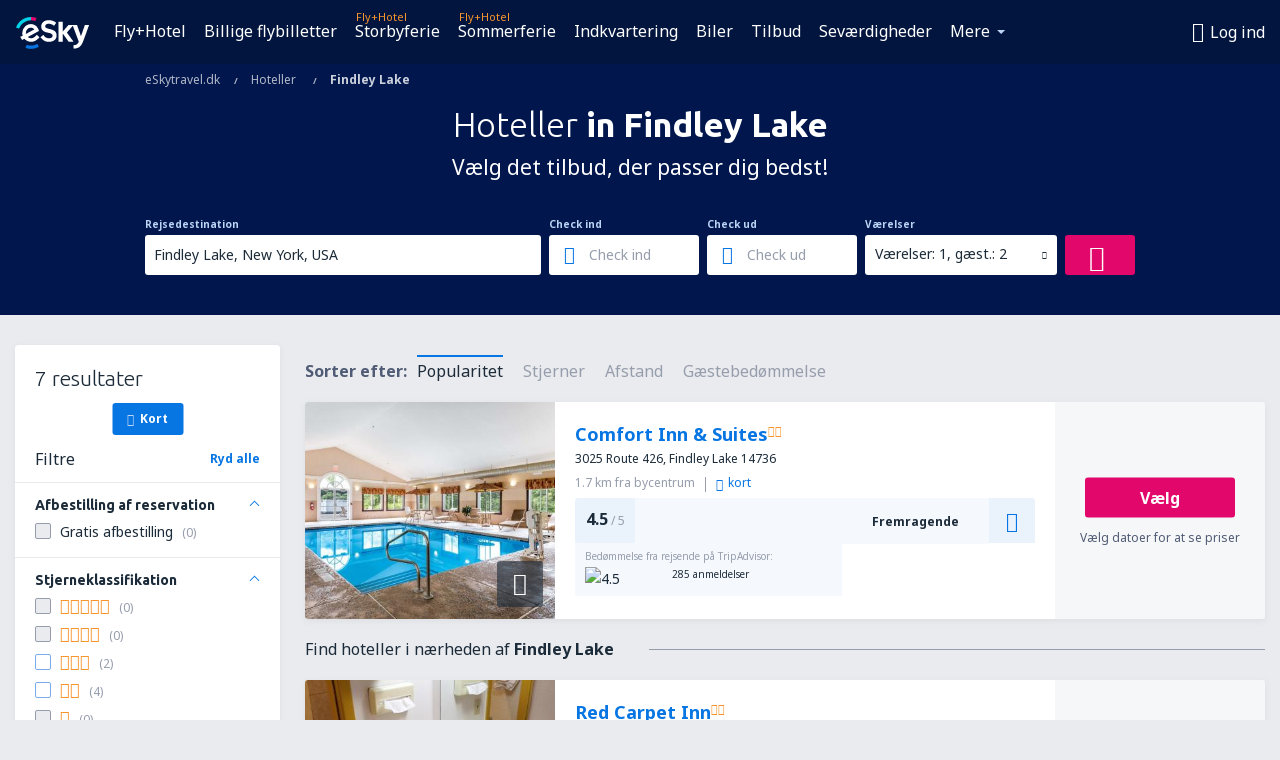

--- FILE ---
content_type: text/html; charset=UTF-8
request_url: https://www.eskytravel.dk/hoteller/ci/38413/hoteli-findley-lake
body_size: 18989
content:

<!DOCTYPE html>
<!--[if IE]><![endif]-->
<!--[if IE 9 ]><html lang="da" class="ie9"><![endif]-->
<!--[if (gt IE 9)|!(IE)]><!-->
	<html
	lang="da"> <!--<![endif]-->
	<head>
				<link href="https://fonts.googleapis.com/css?family=Ubuntu:300,700|Noto+Sans:400,700|Source+Code+Pro:400,700&amp;subset=latin,cyrillic-ext,latin-ext&amp;display=swap" rel="preload" as="style">

					<meta charset="utf-8">

			<meta http-equiv="X-UA-Compatible" content="IE=Edge,chrome=1"/>
			<meta name="viewport" content="width=device-width, initial-scale=1.0, maximum-scale=1, user-scalable=no"/>
							    <title>Hoteller Findley Lake USA - Hoteller in Findley Lake - Hotelbooking - eSkytravel.dk</title>
<meta name="description" content="Søg hoteller in Findley Lake - Hoteller Findley Lake - Book dit hotel nu!">
<meta name="keywords" content="Hoteller Findley Lake, hoteller in Findley Lake, billige hoteller Findley Lake, booking hoteller Findley Lake, søg hoteller Findley Lake">

    <meta name="robots" content="all" />

    <link rel="canonical" href="https://www.eskytravel.dk/hoteller/ci/38413/hoteli-findley-lake" />
<meta property="og:locale" content="da_DK" />
<meta property="og:site_name" content="eSkytravel.dk - Flybillet, Storbyferie, Sommerferie" />

    <meta property="og:title" content="Hoteller Findley Lake USA - Hoteller in Findley Lake - Hotelbooking - eSkytravel.dk" />

<meta property="og:type" content="website" />
    <meta property="og:image" content="https://static1.eskypartners.com/logos/partners/da_DK/logo_square.jpg" />
    <meta property="og:url" content="https://www.eskytravel.dk/hoteller/ci/38413/hoteli-findley-lake" />

    <meta property="og:description" content="Søg hoteller in Findley Lake - Hoteller Findley Lake - Book dit hotel nu!" />



						 <link rel="alternate" hreflang="bg" href="https://www.esky.bg/hoteli/ci/38413/hoteli-findley-lake" />
								 <link rel="alternate" hreflang="bg-BG" href="https://www.esky.bg/hoteli/ci/38413/hoteli-findley-lake" />
								 <link rel="alternate" hreflang="bs" href="https://www.esky.ba/hoteli/ci/38413/hoteli-findley-lake" />
								 <link rel="alternate" hreflang="bs-BA" href="https://www.esky.ba/hoteli/ci/38413/hoteli-findley-lake" />
								 <link rel="alternate" hreflang="cs" href="https://www.esky.cz/hotely/ci/38413/hotely-findley-lake" />
								 <link rel="alternate" hreflang="cs-CZ" href="https://www.esky.cz/hotely/ci/38413/hotely-findley-lake" />
								 <link rel="alternate" hreflang="da" href="https://www.eskytravel.dk/hoteller/ci/38413/hoteli-findley-lake" />
								 <link rel="alternate" hreflang="da-DK" href="https://www.eskytravel.dk/hoteller/ci/38413/hoteli-findley-lake" />
								 <link rel="alternate" hreflang="de" href="https://www.eskytravel.de/hotels/ci/38413/hotels-findley-lake" />
								 <link rel="alternate" hreflang="de-AT" href="https://www.esky.at/hotels/ci/38413/hotels-findley-lake" />
								 <link rel="alternate" hreflang="de-CH" href="https://www.eskytravel.ch/hotels/ci/38413/hotels-findley-lake" />
								 <link rel="alternate" hreflang="de-DE" href="https://www.eskytravel.de/hotels/ci/38413/hotels-findley-lake" />
								 <link rel="alternate" hreflang="el" href="https://www.esky.gr/xenodohia/ci/38413/xenodohia-findley-lake" />
								 <link rel="alternate" hreflang="el-GR" href="https://www.esky.gr/xenodohia/ci/38413/xenodohia-findley-lake" />
								 <link rel="alternate" hreflang="en" href="https://www.esky.com/hotels/ci/38413/hotels-findley-lake" />
								 <link rel="alternate" hreflang="en-142" href="https://www.esky.eu/hotels/ci/38413/hotels-findley-lake" />
								 <link rel="alternate" hreflang="en-150" href="https://www.esky.eu/hotels/ci/38413/hotels-findley-lake" />
								 <link rel="alternate" hreflang="en-EG" href="https://www.esky.com.eg/hotels/ci/38413/hotels-findley-lake" />
								 <link rel="alternate" hreflang="en-GB" href="https://www.esky.co.uk/hotels/ci/38413/hotels-findley-lake" />
								 <link rel="alternate" hreflang="en-HK" href="https://www.esky.com.hk/hotels/ci/38413/hotels-findley-lake" />
								 <link rel="alternate" hreflang="en-IE" href="https://www.esky.ie/hotels/ci/38413/hotels-findley-lake" />
								 <link rel="alternate" hreflang="en-KE" href="https://www.esky.co.ke/hotels/ci/38413/hotels-findley-lake" />
								 <link rel="alternate" hreflang="en-MY" href="https://www.esky.com.my/hotels/ci/38413/hotels-findley-lake" />
								 <link rel="alternate" hreflang="en-NG" href="https://www.esky.com.ng/hotels/ci/38413/hotels-findley-lake" />
								 <link rel="alternate" hreflang="en-NZ" href="https://www.eskytravel.co.nz/hotels/ci/38413/hotels-findley-lake" />
								 <link rel="alternate" hreflang="en-SG" href="https://www.esky.com.sg/hotels/ci/38413/hotels-findley-lake" />
								 <link rel="alternate" hreflang="en-US" href="https://www.esky.com/hotels/ci/38413/hotels-findley-lake" />
								 <link rel="alternate" hreflang="en-ZA" href="https://www.eskytravel.co.za/hotels/ci/38413/hotels-findley-lake" />
								 <link rel="alternate" hreflang="es" href="https://www.edestinos.com/hoteles/ci/38413/hoteles-findley-lake" />
								 <link rel="alternate" hreflang="es-BO" href="https://www.edestinos.com.bo/hoteles/ci/38413/hoteles-findley-lake" />
								 <link rel="alternate" hreflang="es-CL" href="https://www.edestinos.cl/hoteles/ci/38413/hoteles-findley-lake" />
								 <link rel="alternate" hreflang="es-CO" href="https://www.edestinos.com.co/hoteles/ci/38413/hoteles-findley-lake" />
								 <link rel="alternate" hreflang="es-CR" href="https://www.edestinos.cr/hoteles/ci/38413/hoteles-findley-lake" />
								 <link rel="alternate" hreflang="es-DO" href="https://www.edestinos.com.do/hoteles/ci/38413/hoteles-findley-lake" />
								 <link rel="alternate" hreflang="es-ES" href="https://www.esky.es/hoteles/ci/38413/hoteles-findley-lake" />
								 <link rel="alternate" hreflang="es-GT" href="https://www.edestinos.com.gt/hoteles/ci/38413/hoteles-findley-lake" />
								 <link rel="alternate" hreflang="es-HN" href="https://www.edestinos.com.hn/hoteles/ci/38413/hoteles-findley-lake" />
								 <link rel="alternate" hreflang="es-MX" href="https://www.edestinos.com.mx/hoteles/ci/38413/hoteles-findley-lake" />
								 <link rel="alternate" hreflang="es-NI" href="https://www.edestinos.com.ni/hoteles/ci/38413/hoteles-findley-lake" />
								 <link rel="alternate" hreflang="es-PA" href="https://www.edestinos.com.pa/hoteles/ci/38413/hoteles-findley-lake" />
								 <link rel="alternate" hreflang="es-PE" href="https://www.edestinos.com.pe/hoteles/ci/38413/hoteles-findley-lake" />
								 <link rel="alternate" hreflang="es-PR" href="https://www.edestinos.com.pr/hoteles/ci/38413/hoteles-findley-lake" />
								 <link rel="alternate" hreflang="es-PY" href="https://www.edestinos.com.py/hoteles/ci/38413/hoteles-findley-lake" />
								 <link rel="alternate" hreflang="es-SV" href="https://www.edestinos.com.sv/hoteles/ci/38413/hoteles-findley-lake" />
								 <link rel="alternate" hreflang="fi" href="https://www.esky.fi/hotellit/ci/38413/hoteli-findley-lake" />
								 <link rel="alternate" hreflang="fi-FI" href="https://www.esky.fi/hotellit/ci/38413/hoteli-findley-lake" />
								 <link rel="alternate" hreflang="fr" href="https://www.esky.fr/hotels/ci/38413/hotels-findley-lake" />
								 <link rel="alternate" hreflang="fr-FR" href="https://www.esky.fr/hotels/ci/38413/hotels-findley-lake" />
								 <link rel="alternate" hreflang="fr-MA" href="https://www.esky.co.ma/hotels/ci/38413/hotels-findley-lake" />
								 <link rel="alternate" hreflang="hr" href="https://www.esky.hr/hoteli/ci/38413/hoteli-findley-lake" />
								 <link rel="alternate" hreflang="hr-HR" href="https://www.esky.hr/hoteli/ci/38413/hoteli-findley-lake" />
								 <link rel="alternate" hreflang="hu" href="https://www.esky.hu/hotelek/ci/38413/hotelek-findley-lake" />
								 <link rel="alternate" hreflang="hu-HU" href="https://www.esky.hu/hotelek/ci/38413/hotelek-findley-lake" />
								 <link rel="alternate" hreflang="it" href="https://www.eskytravel.it/hotel/ci/38413/alberghi-findley-lake" />
								 <link rel="alternate" hreflang="it-IT" href="https://www.eskytravel.it/hotel/ci/38413/alberghi-findley-lake" />
								 <link rel="alternate" hreflang="nb" href="https://www.eskytravel.no/hoteller/ci/38413/hoteli-findley-lake" />
								 <link rel="alternate" hreflang="nb-NO" href="https://www.eskytravel.no/hoteller/ci/38413/hoteli-findley-lake" />
								 <link rel="alternate" hreflang="nl" href="https://www.esky.nl/hotels/ci/38413/hotels-findley-lake" />
								 <link rel="alternate" hreflang="nl-BE" href="https://www.eskytravel.be/hotels/ci/38413/hotels-findley-lake" />
								 <link rel="alternate" hreflang="nl-NL" href="https://www.esky.nl/hotels/ci/38413/hotels-findley-lake" />
								 <link rel="alternate" hreflang="pl" href="https://www.esky.pl/hotele/ci/38413/hotele-findley-lake" />
								 <link rel="alternate" hreflang="pl-PL" href="https://www.esky.pl/hotele/ci/38413/hotele-findley-lake" />
								 <link rel="alternate" hreflang="pt" href="https://www.esky.pt/hoteis/ci/38413/hoteis-findley-lake" />
								 <link rel="alternate" hreflang="pt-PT" href="https://www.esky.pt/hoteis/ci/38413/hoteis-findley-lake" />
								 <link rel="alternate" hreflang="ro" href="https://www.esky.ro/hoteluri/ci/38413/hoteluri-findley-lake" />
								 <link rel="alternate" hreflang="ro-MD" href="https://www.esky.md/hoteluri/ci/38413/hoteluri-findley-lake" />
								 <link rel="alternate" hreflang="ro-RO" href="https://www.esky.ro/hoteluri/ci/38413/hoteluri-findley-lake" />
								 <link rel="alternate" hreflang="sk" href="https://www.esky.sk/hotely/ci/38413/hotely-findley-lake" />
								 <link rel="alternate" hreflang="sk-SK" href="https://www.esky.sk/hotely/ci/38413/hotely-findley-lake" />
								 <link rel="alternate" hreflang="sr" href="https://www.esky.rs/hoteli/ci/38413/hoteli-findley-lake" />
								 <link rel="alternate" hreflang="sr-RS" href="https://www.esky.rs/hoteli/ci/38413/hoteli-findley-lake" />
								 <link rel="alternate" hreflang="sv" href="https://www.esky.se/hotell/ci/38413/hoteli-findley-lake" />
								 <link rel="alternate" hreflang="sv-SE" href="https://www.esky.se/hotell/ci/38413/hoteli-findley-lake" />
								 <link rel="alternate" hreflang="tr" href="https://www.esky.com.tr/otel/ci/38413/otel-findley-golu" />
								 <link rel="alternate" hreflang="tr-TR" href="https://www.esky.com.tr/otel/ci/38413/otel-findley-golu" />
								 <link rel="alternate" hreflang="x-default" href="https://www.esky.com/hotels/ci/38413/hotels-findley-lake" />
			
	<meta name="fragment" content="!" />


			
			<script>
LUX=(function(){var a=("undefined"!==typeof(LUX)&&"undefined"!==typeof(LUX.gaMarks)?LUX.gaMarks:[]);var d=("undefined"!==typeof(LUX)&&"undefined"!==typeof(LUX.gaMeasures)?LUX.gaMeasures:[]);var j="LUX_start";var k=window.performance;var l=("undefined"!==typeof(LUX)&&LUX.ns?LUX.ns:(Date.now?Date.now():+(new Date())));if(k&&k.timing&&k.timing.navigationStart){l=k.timing.navigationStart}function f(){if(k&&k.now){return k.now()}var o=Date.now?Date.now():+(new Date());return o-l}function b(n){if(k){if(k.mark){return k.mark(n)}else{if(k.webkitMark){return k.webkitMark(n)}}}a.push({name:n,entryType:"mark",startTime:f(),duration:0});return}function m(p,t,n){if("undefined"===typeof(t)&&h(j)){t=j}if(k){if(k.measure){if(t){if(n){return k.measure(p,t,n)}else{return k.measure(p,t)}}else{return k.measure(p)}}else{if(k.webkitMeasure){return k.webkitMeasure(p,t,n)}}}var r=0,o=f();if(t){var s=h(t);if(s){r=s.startTime}else{if(k&&k.timing&&k.timing[t]){r=k.timing[t]-k.timing.navigationStart}else{return}}}if(n){var q=h(n);if(q){o=q.startTime}else{if(k&&k.timing&&k.timing[n]){o=k.timing[n]-k.timing.navigationStart}else{return}}}d.push({name:p,entryType:"measure",startTime:r,duration:(o-r)});return}function h(n){return c(n,g())}function c(p,o){for(i=o.length-1;i>=0;i--){var n=o[i];if(p===n.name){return n}}return undefined}function g(){if(k){if(k.getEntriesByType){return k.getEntriesByType("mark")}else{if(k.webkitGetEntriesByType){return k.webkitGetEntriesByType("mark")}}}return a}return{mark:b,measure:m,gaMarks:a,gaMeasures:d}})();LUX.ns=(Date.now?Date.now():+(new Date()));LUX.ac=[];LUX.cmd=function(a){LUX.ac.push(a)};LUX.init=function(){LUX.cmd(["init"])};LUX.send=function(){LUX.cmd(["send"])};LUX.addData=function(a,b){LUX.cmd(["addData",a,b])};LUX_ae=[];window.addEventListener("error",function(a){LUX_ae.push(a)});LUX_al=[];if("function"===typeof(PerformanceObserver)&&"function"===typeof(PerformanceLongTaskTiming)){var LongTaskObserver=new PerformanceObserver(function(c){var b=c.getEntries();for(var a=0;a<b.length;a++){var d=b[a];LUX_al.push(d)}});try{LongTaskObserver.observe({type:["longtask"]})}catch(e){}};
LUX.label="esky_hotels_search_results_seo";
LUX.samplerate = (function (p, s) { try { return Math.max.apply(null, String(s).split(';').map(function (v, i) { return i === 0 ? ['*', v] : v.split(':'); }).map(function (a) { return [new RegExp('^' + a[0].replace(/\*/g, '.*').replace(/\+/g, '\\$&'), 'i'), parseInt(a[1], 10) ]; }).filter(function (a) { return a[0].test(p); }).map(function (a) { return a[1]; })) || void 0 } catch(e) { return; }; })(location.pathname, "20");
</script>
<script src="https://cdn.speedcurve.com/js/lux.js?id=4134562730" defer crossorigin="anonymous"></script>
			<script>
(function (w, d, s, l, i, g) {
	w[l] = w[l] || [];
	w[l].push({ 'gtm.start': new Date().getTime(), event: 'gtm.js' });
	var f = d.getElementsByTagName(s)[0],
		j = d.createElement(s),
		dl = l != 'dataLayer' ? '&l=' + l : '';
	j.async = true;
	(j.id = g), (j.src = 'https://etm.eskytravel.dk/gtm.js?id=' + i + dl);
	f.parentNode.insertBefore(j, f);
})(window, document, 'script', 'dataLayer', 'GTM-NH83QL6', 'esky.gtm.global');
</script>
<script>
(function (w, d, s, p) {
	w._edls = w._edls || [];
	w._edls.push(['set', 'esky.page.label', 'hotels.search.results']);
	var f = d.getElementsByTagName(s)[0],
		j = d.createElement(s);
	j.async = true;
	j.id = 'esky-dls';
	j.dataset.prefix = p;
	j.dataset.schema = 'messages';
	j.src = p + '/dls.js';
	f.parentNode.insertBefore(j, f);
})(window, document, 'script', 'https://www.esky.com/data-layer');
</script>

			
	<script>
		dataLayer = [];

					dataLayer.push({"Destination":{"CityCode":"38413","CityName":"Findley Lake","CountryCode":"US","CountryName":"USA"},"Filters":{"Object":"False","Stars":"False","TripAdvisorRating":"False"},"Travellers":{"PaxCount":2,"Adults":2,"Children":0},"QSF":{"RoomsCount":1,"StayLength":0},"Page":{"Category":"Hotels","Type":"Search hotels"},"Url":"https:\/\/www.eskytravel.dk\/hoteller\/ci\/38413\/hoteli-findley-lake"});
		
		function setFirstTimeVisit(cookieName) {
			function formatDate(param) {
				return ('0' + param).slice(-2);
			}

			function getPresentDate() {
				var today = new Date();
				var date = today.getFullYear() +
					formatDate(today.getMonth() + 1) +
					formatDate(today.getDate()) +
					formatDate(today.getHours()) +
					formatDate(today.getMinutes());

				return date;
			}

			function setCookie() {
				document.cookie = cookieName + '=' + getPresentDate() + ';path=/;expires=' + new Date(+new Date() + 24 * 60 * 60 * 1000 * 365);
			}

			function getCookieValues() {
				return document.cookie.match(RegExp('(?:^|;\\s*)' + cookieName + '=([^;]*)'));
			}

			function isCookieSet() {
				var match = getCookieValues();
				return (match != null && match.length > 0);
			}

			if (!isCookieSet()) {
				setCookie();
			}

			dataLayer.push({
				'UserFirstVisitDate': getCookieValues()[1]
			})
		}

		setFirstTimeVisit('firstTimeVisit');
	</script>




			<script>
	var _eac = _eac || {};

	_eac.start = new Date();
	_eac.url = '/patalyst/v1.1';
	_eac.disabledActions = '[]';
	_eac.enabled = true;
	_eac.dimensions = [];
						_eac.dimensions.push([ 'TestAB', 'site not tested', 'String' ]);
								_eac.dimensions.push([ 'Partner', 'ESKYDK', 'String' ]);
			
	function extendObj (objA, objB) {
		for (var i in objB) {
			if (objB.hasOwnProperty(i)) {
				objA[i] = objB[i];
			}
		}
	}

	var ibeConfig = {};
	var dbrRoutes = {};
	var i18n = {};
	//JS logger
	var logger = {
		adapters: [
						{
				name: 'http',
				level: ['ERROR']
			}
		],
		url: '/_fe/log'
	};

		var routesAsync = "/res/gh-b112/common/js-routing/prod_da_dk.js";
	
	function i18nExtend(_i18n) {
		extendObj(i18n, _i18n)
	}
</script>

<link rel="shortcut icon" href="https://static1.eskypartners.com/favicons/esky.ico"/>
	<meta name="theme-color" content="#031639">
<link href="https://www.eskytravel.dk/res/gh-b112/eui/css/default/templates/default.css" type="text/css" rel="stylesheet" />
	<link href="https://www.eskytravel.dk/res/gh-b112/eui/css/default/pages/hotels/search-results.css" type="text/css" rel="stylesheet" />

<!--[if IE 9]>
<script src="/res/gh-b112/eui/js/vendor/es6-shim.min.js"></script>
<![endif]-->
<!--[if lt IE 9]>
<script src="/res/gh-b112/eui/js/vendor/html5shiv.min.js"></script>
<script src="/res/gh-b112/eui/js/vendor/es5-shim.min.js"></script>
<![endif]-->
<!--[if lt IE 8]>
<script src="/res/gh-b112/eui/js/vendor/json3.min.js"></script>
<![endif]-->

<script>
	if (!Object.assign || !window.Promise) {
		var shim = document.createElement('script');
		shim.setAttribute('src', '/res/gh-b112/eui/js/vendor/es6-shim.min.js');
		document.getElementsByTagName('head')[0].appendChild(shim);
	}
</script>

		
	    					
		
		
		<link href="https://fonts.googleapis.com/css?family=Ubuntu:300,700|Noto+Sans:400,700|Source+Code+Pro:400,700&amp;subset=latin,cyrillic-ext,latin-ext&amp;display=swap" rel="stylesheet" type="text/css">
																				<link href="https://www.eskytravel.dk/res/gh-b112/eui/js/0.js" as="script" rel="preload">
											<link href="https://www.eskytravel.dk/res/gh-b112/eui/js/2.js" as="script" rel="preload">
											<link href="https://www.eskytravel.dk/res/gh-b112/eui/js/1.js" as="script" rel="preload">
											<link href="https://www.eskytravel.dk/res/gh-b112/eui/js/3.js" as="script" rel="preload">
											<link href="https://www.eskytravel.dk/res/gh-b112/eui/js/4.js" as="script" rel="preload">
											<link href="https://www.eskytravel.dk/res/gh-b112/eui/js/5.js" as="script" rel="preload">
											<link href="https://www.eskytravel.dk/res/gh-b112/eui/js/6.js" as="script" rel="preload">
											<link href="https://www.eskytravel.dk/res/gh-b112/eui/js/7.js" as="script" rel="preload">
											<link href="https://www.eskytravel.dk/res/gh-b112/eui/js/common.js" as="script" rel="preload">
											<link href="https://www.eskytravel.dk/res/gh-b112/eui/js/router.js" as="script" rel="preload">
											<link href="https://www.eskytravel.dk/res/gh-b112/eui/js/partners-locale/da_dk.js" as="script" rel="preload">
											<link href="https://www.eskytravel.dk/res/gh-b112/eui/js/8.js" as="script" rel="preload">
											<link href="https://www.eskytravel.dk/res/gh-b112/eui/js/9.js" as="script" rel="preload">
											<link href="https://www.eskytravel.dk/res/gh-b112/eui/js/22.js" as="script" rel="preload">
											<link href="https://www.eskytravel.dk/res/gh-b112/eui/js/hotels/search-results.js" as="script" rel="preload">
														
								<script src="https://www.eskytravel.dk/res/gh-b112/eui/js/affiliates/cj.js" defer></script>
				</head>

	<body
		id="default_container"
		data-go-test-id=""
		data-go-test-version=""
		data-route="esky_hotels_search_results_seo_www.eskytravel.dk"
		 data-action="searchResultsHotels" class="action-searchResultsHotels searchResultsHotels" 		 	>
										<!-- Google Tag Manager -->
	<noscript>
		<iframe src="//www.googletagmanager.com/ns.html?id=GTM-58WRXQJ" height="0" width="0" style="display:none;visibility:hidden"></iframe>
	</noscript>

	<script>
		(function(w,d,s,l,i){w[l]=w[l]||[];w[l].push({'gtm.start':
				new Date().getTime(),event:'gtm.js'});var f=d.getElementsByTagName(s)[0],
				j=d.createElement(s),dl=l!='dataLayer'?'&l='+l:'';j.async=true;j.src=
				'//www.googletagmanager.com/gtm.js?id='+i+dl;f.parentNode.insertBefore(j,f);
		})(window,document,'script','dataLayer','GTM-58WRXQJ');
	</script>

	<script type="text/javascript">
		window[window.addEventListener ? 'addEventListener' : 'attachEvent']('load', function () {
			dataLayer.push({
				'event': 'LoadingDone'
			});
		}, false);
	</script>
					
						
		
							
		
							
			
								
															
							
		
				
					
	<noscript class="no-js">
						
		
		
		
		
		
			<div class="msg-box  info">
		<i class="ico-msg icon-alert"></i>
		<div class="content">
							<h5 class="header">Noget af indholdet er ikke synligt for dig</h5>
										<p class="description">JavaScript (bruges til interaktivt indhold osv.) er blevet deaktiveret i din browser. Medmindre du aktiverer det, fungerer webstedet ikke korrekt eller overhovedet ikke.</p>
						
							<div class="description">			<div class="btn-list">
				<strong>Sådan aktiveres JavaScript:</strong>
				<ul>
											<li>
							<a href="https://support.google.com/chrome/answer/114662?hl=en" class="btn small function" rel="nofollow" target="_blank">Chrome</a>
						</li>
											<li>
							<a href="https://support.mozilla.org/en-US/kb/javascript-settings-for-interactive-web-pages" class="btn small function" rel="nofollow" target="_blank">Firefox</a>
						</li>
											<li>
							<a href="https://support.microsoft.com/en-gb/gp/howtoscript" class="btn small function" rel="nofollow" target="_blank">Internet Explorer</a>
						</li>
											<li>
							<a href="https://support.apple.com/en-us/HT201265" class="btn small function" rel="nofollow" target="_blank">Safari</a>
						</li>
											<li>
							<a href="http://www.opera.com/docs/browserjs/" class="btn small function" rel="nofollow" target="_blank">Opera</a>
						</li>
									</ul>
			</div>
		</div>
			
			
			
			
			
					</div>
	</div>

	
	</noscript>

		
									
				
		<header id="header-top" class="transparent">
			<div class="header-wrapper">
				<div class="logo-section">
											<a class="logo" href="https://www.eskytravel.dk/" target="_top" >
							<span class="back-to-mainpage"><< forside</span>
														<img class="logo-img" src="https://static1.eskypartners.com/logos/eskypldbr30-white.svg"  alt="Hoteller Findley Lake USA - Hoteller in Findley Lake - Hotelbooking - eSkytravel.dk - Flybillet, Storbyferie, Sommerferie"
					 data-static-img-url="https://static1.eskypartners.com/logos/eskypldbr30-white.png"/>
					
						</a>
									</div>
									
		
		<nav class="main-nav">
			<ul class="site-menu menu mobile-menu">
																													<li class="tree-item main-tabs">

																									<a href="/fly+hotel/" title="Fly+Hotel" class="menu-link link-1 tx-link">Fly+Hotel</a>
															</li>
																				<li class="tree-item main-tabs">

																									<a href="/billige-flybilletter" title="Billige flybilletter" class="menu-link link-2 tx-link">Billige flybilletter</a>
															</li>
																				<li class="tree-item main-tabs with-badge">

																	<span class="item-badge">Fly+Hotel</span>
																									<a href="/fly+hotel/1-storbyferie" title="Storbyferie" class="menu-link link-3 tx-link">Storbyferie</a>
															</li>
																				<li class="tree-item main-tabs with-badge">

																	<span class="item-badge">Fly+Hotel</span>
																									<a href="/fly+hotel/2-sommerferie" title="Sommerferie" class="menu-link link-4 tx-link">Sommerferie</a>
															</li>
																				<li class="tree-item main-tabs">

																									<a href="/indkvartering/" title="Indkvartering" class="menu-link link-5 tx-link">Indkvartering</a>
															</li>
																				<li class="tree-item main-tabs">

																									<a href="https://www.booking.com/cars/index.html?aid=2433842&amp;adplat=cross_product_bar&amp;label=label=pagehome-link-2433842-click_CARheadertab&amp;prefcurrency=DKK&amp;selected_currency=DKK&amp;lang=dk" rel="nofollow" target="_blank" rel="noreferrer noopener" title="Biler" class="menu-link link-6 tx-link">Biler</a>
															</li>
																				<li class="tree-item main-tabs">

																									<a href="/tilbud" title="Tilbud" class="menu-link link-7 tx-link">Tilbud</a>
															</li>
																				<li class="tree-item main-tabs">

																									<a href="https://www.getyourguide.dk/?partner_id=6PH6GQ5&amp;cmp=DK" rel="nofollow" title="Seværdigheder" target="_blank" class="menu-link link-8 tx-link">Seværdigheder</a>
															</li>
																																																							<li class="tree-item menu-more">

																									<a href="https://go.eskytravel.dk/forsikring" title="Forsikring" class="menu-link link-1 tx-link">Forsikring</a>
															</li>
																				<li class="tree-item menu-more">

																									<a href="https://eskytravel-dk.mozio.com/?campaign=website" rel="nofollow" target="_blank" rel="noreferrer noopener" title="Lufthavnstransport" class="menu-link link-2 tx-link">Lufthavnstransport</a>
															</li>
																				<li class="tree-item menu-more">

																									<a href="https://eskybymozio.travelcar.com/da-DK/?utm_source=partner&amp;utm_medium=eskybymobio&amp;utm_campaign=park-da&amp;utm_content=website-home" rel="nofollow" target="_blank" title="Parkering" class="menu-link link-3 tx-link">Parkering</a>
															</li>
																				<li class="tree-item menu-more">

																									<a href="https://esky-dk.tickets-partners.com/" rel="nofollow" target="_blank" title="Sportsbegivenheder" class="menu-link link-4 tx-link">Sportsbegivenheder</a>
															</li>
																				<li class="tree-item menu-more">

																									<a href="https://boataround.com/da?ref_afi=esky-dk" rel="nofollow" title="Bade" class="menu-link link-5 tx-link">Bade</a>
															</li>
																				<li class="tree-item menu-more">

																									<a href="https://www.ferryscanner.com/da/faerge?ref=esky" rel="nofollow" target="_blank" title="Færgeoverfarter" class="menu-link link-6 tx-link">Færgeoverfarter</a>
															</li>
																				<li class="tree-item menu-more">

																									<a href="https://go.eskytravel.dk/visa" title="Visa" class="menu-link link-7 tx-link">Visa</a>
															</li>
																				<li class="tree-item menu-more">

																									<a href="https://app.eskytravel.dk/?utm_source=eskytravel.dk&amp;utm_medium=menu" target="_blank" title="Mobilapp" class="menu-link link-8 tx-link">Mobilapp</a>
															</li>
																				<li class="tree-item menu-more">

																									<a href="/flyselskaber" title="Flyselskaber" class="menu-link link-9 tx-link">Flyselskaber</a>
															</li>
																				<li class="tree-item menu-more">

																									<a href="/lufthavne" title="Lufthavne" class="menu-link link-10 tx-link">Lufthavne</a>
															</li>
																				<li class="tree-item menu-more">

																									<a href="/anmeldelser" title="Anmeldelser" class="menu-link link-11 tx-link">Anmeldelser</a>
															</li>
																				<li class="tree-item menu-more">

																									<a href="/rejsetips" title="Rejsetips" class="menu-link link-12 tx-link">Rejsetips</a>
															</li>
																				<li class="tree-item menu-more">

																									<a href="/radar" title="Flyradar" class="menu-link link-13 tx-link">Flyradar</a>
															</li>
																				<li class="tree-item menu-more">

																									<a href="/userzone/login" rel="nofollow" title="Bookinghåndtering" class="menu-link link-14 tx-link">Bookinghåndtering</a>
															</li>
															
									<li class="main-tabs more-tab tree-item main-menu-dropdown hide-medium">
						<a href="javascript:void(null)" class="menu-link more"
						   data-content-id="main-menu-more-box">Mere</a>
						<ul id="main-menu-more-box" class="dropdown-content"
						    data-dropdown-content-id="main-menu-more-box">
																																																	<li>
											<a href="https://go.eskytravel.dk/forsikring" title="Forsikring">Forsikring</a>
										</li>
																			<li>
											<a href="https://eskytravel-dk.mozio.com/?campaign=website" rel="nofollow" target="_blank" rel="noreferrer noopener" title="Lufthavnstransport">Lufthavnstransport</a>
										</li>
																			<li>
											<a href="https://eskybymozio.travelcar.com/da-DK/?utm_source=partner&amp;utm_medium=eskybymobio&amp;utm_campaign=park-da&amp;utm_content=website-home" rel="nofollow" target="_blank" title="Parkering">Parkering</a>
										</li>
																			<li>
											<a href="https://esky-dk.tickets-partners.com/" rel="nofollow" target="_blank" title="Sportsbegivenheder">Sportsbegivenheder</a>
										</li>
																			<li>
											<a href="https://boataround.com/da?ref_afi=esky-dk" rel="nofollow" title="Bade">Bade</a>
										</li>
																			<li>
											<a href="https://www.ferryscanner.com/da/faerge?ref=esky" rel="nofollow" target="_blank" title="Færgeoverfarter">Færgeoverfarter</a>
										</li>
																			<li>
											<a href="https://go.eskytravel.dk/visa" title="Visa">Visa</a>
										</li>
																			<li>
											<a href="https://app.eskytravel.dk/?utm_source=eskytravel.dk&amp;utm_medium=menu" target="_blank" title="Mobilapp">Mobilapp</a>
										</li>
																			<li>
											<a href="/flyselskaber" title="Flyselskaber">Flyselskaber</a>
										</li>
																			<li>
											<a href="/lufthavne" title="Lufthavne">Lufthavne</a>
										</li>
																			<li>
											<a href="/anmeldelser" title="Anmeldelser">Anmeldelser</a>
										</li>
																			<li>
											<a href="/rejsetips" title="Rejsetips">Rejsetips</a>
										</li>
																			<li>
											<a href="/radar" title="Flyradar">Flyradar</a>
										</li>
																			<li>
											<a href="/userzone/login" rel="nofollow" title="Bookinghåndtering">Bookinghåndtering</a>
										</li>
																														</ul>
					</li>
							</ul>
		</nav>
	
				
				<div class="header-side-options">
					
											<div class="user-zone-header">
														
	

<div class="hidden">
	<div id="uz-login-box" class="uz-login-box">
		<img class="illustration" src="https://www.eskytravel.dk/_fe/img/illustration-default-user_zone.svg?s=80x80">

		<h4 class="title">Velkommen til Din konto!</h4>

		<p class="description">Log ind og håndter dine bookinger.</p>

		<ul class="uz-menu-wrapper">
							<li class="menu-item user-zone-google">
					<img class="menu-item-img" src="https://www.eskytravel.dk/_fe/img/icon_google_multicolor.svg?s=20x20">
					<span class="menu-item-text">Fortsæt med Google</span>
				</li>
				<li class="menu-item user-zone-facebook">
					<img class="menu-item-img" src="https://www.eskytravel.dk/_fe/img/icon_facebook_multicolor.svg?s=20x20">
					<span class="menu-item-text">Fortsæt med Facebook</span>
				</li>
						<li class="menu-item user-zone-email">
				<img class="menu-item-img" src="https://www.eskytravel.dk/_fe/img/icon_mail.svg?s=20x20">
				<span class="menu-item-text">Log ind med e-mail</span>
			</li>
		</ul>
	</div>
</div>
	
	
				
										</div>
					
												<div id="hamburger-wrapper" class="hamburger-wrapper">
		<div class="hamburger-inner-wrapper">
			<div class="hamburger">
				<span class="line line1"></span>
				<span class="line line2"></span>
				<span class="line line3"></span>
			</div>
			<span class="hamburger-title">Menu<i class="icon icon-eui_arrow_down hide-small"></i></span>
			<span class="hamburger-close"><i class="icon icon-eui_close"></i></span>
		</div>
	</div>
									</div>

							</div>
		</header>
	
<script type="text/javascript">
	i18nExtend({
    "message-dialog": {
        "Your_account_has_been_connected_with_facebook": "Din konto er blevet forbundet med Facebook",
        "You_can_now_sign_in_via_facebook_or_normal_account": "Nu kan du logge ind via din Facebook-profil {$1} og ogs\u00e5 med din e-mailadresse og adgangskode.",
        "Your_account_has_been_disconnected_from_facebook": "Din konto er blevet frakoblet <br \/> en profil p\u00e5 Facebook",
        "You_can_now_sign_in_only_with_email_and_password": "Nu kan du kun logge p\u00e5 din konto med <br \/> e-mailadresse og adgangskode.",
        "Account_with_email_from_current_facebook_profile_already_exists": "Den Facebook-profil, som er logget ind, er forbundet til eksisterende konto.",
        "Sign_in_to_other_facebook_profile_to_connect_it_with_this_account": "Log ind p\u00e5 den anden profil p\u00e5 Facebook for at forbinde den med denne konto.",
        "You_have_already_account_connected_to_other_facebook_profile": "Du har allerede en konto, som er forbundet til en anden Facebook-profil",
        "Sign_in_to_other_facebook_profile_or_via_email": "Log ind med en anden Facebook-profil eller med e-mail og adgangskode.",
        "Changes_have_been_saved": "Oplysningerne er blevet gemt",
        "We_have_sent_you_reset_password_link": "Vi har sendt dig et link til at nulstille din adgangskode.",
        "Check_your_email_to_reset_password": "Kontroll\u00e9r din e-mail og f\u00f8lg instruktionerne i beskeden.",
        "We_have_sent_you_activation_link": "Aktiveringslinket er blevet sendt til din e-mail",
        "Check_your_email_and_follow_instructions_to_activate_account": "Tjek din e-mail og f\u00f8lg instruktionerne for at aktivere din konto.",
        "Welcome_in_our_site": "Velkommen til eSky.pl",
        "We_wish_you_very_best_journeys": "Vi \u00f8nsker dig mange behagelig rejser!",
        "Traveler_added": "Rejsende er blevet tilf\u00f8jet",
        "Traveler_saved": "Rejsende er blevet gemt",
        "Traveler_removed": "Rejsende er blevet fjernet",
        "Callcenter_callback_success_title": "Samtalen er bestilt",
        "Callcenter_callback_success_text": "Du vil snart blive kontaktet af vores konsulent",
        "Travel_group_message_success_title": "Din foresp\u00f8rgsel blev sendt",
        "Travel_group_message_error_title": "Din foresp\u00f8rgsel blev ikke sendt",
        "Travel_group_message_success_description": "Vores konsulent kontakter dig snarest for at planl\u00e6gge rejsen.",
        "Travel_group_message_error_description": "Pr\u00f8v at sende beskeden igen",
        "No_deals_for_specified_date": "Desv\u00e6rre er denne flyvning ikke l\u00e6ngere tilg\u00e6ngelig",
        "No_deals_for_date_more_info": "Dette er en popul\u00e6r rute. Pr\u00f8v at v\u00e6lge en flyvning p\u00e5 en anden dato",
        "Provide_your_data": "Angiv dine oplysninger",
        "To_shorten_reservation_time": "for at fremskynde bookingprocesserne i fremtiden.",
        "Contact_form_success_header": "Beskeden blev sendt!",
        "Contact_form_success_description": "Tak fordi du kontaktede os. Vi vender tilbage til dig hurtigst muligt.",
        "Contact_form_error_header": "Beklager. Din besked blev ikke sendt.",
        "Contact_form_error_description": "Der gik noget galt. Pr\u00f8v igen om et \u00f8jeblik.",
        "Resend_confirmation_success_header": "Bekr\u00e6ftelsen er blevet sendt igen",
        "Resend_confirmation_success_description": "Tjek din e-mail. Hvis du ikke kan se den, skal du tjekke din spam-mappe.",
        "Resend_confirmation_error_header": "Bekr\u00e6ftelsen er ikke blevet sendt igen",
        "Resend_confirmation_error_description": "Vi beklager, men vi kan ikke sende bekr\u00e6ftelsen igen. Pr\u00f8v igen senere.",
        "Resend_confirmation_info_406_header": "Bekr\u00e6ftelsen er ikke blevet sendt\n\n",
        "Resend_confirmation_info_406_description": "Vi behandler for \u00f8jeblikket din booking, og den kan \u00e6ndre sin status inden for kort tid. Vent et par minutter, og pr\u00f8v igen.\n\n",
        "Resend_confirmation_info_409_header": "Din bekr\u00e6ftelse er blevet sendt",
        "Resend_confirmation_info_409_description": "Tjek din spam-mappe, hvis du ikke har modtaget en e-mail fra os.\n\n",
        "Try_to_send_again": "Pr\u00f8v at sende den igen",
        "Or": "eller",
        "Price_operator_info": "Operat\u00f8rtakster er g\u00e6ldende",
        "Hotel_search_not_found_info": "Beklager, der er ingen resultater for din s\u00f8gning\u00b4",
        "Hotel_search_not_found_sub_info": "S\u00f8rg for, at du har skrevet de rigtige navne",
        "Hotel_search_error_info": "Beklager, der er ingen resultater for din s\u00f8gning\u00b4",
        "Hotel_search_error_sub_info": "Pr\u00f8v at s\u00f8ge efter noget andet",
        "Hotel_search_filters_not_found_head": "Der blev ikke fundet nogen resultater for dette filterkriterium",
        "Hotel_search_filters_not_found_desc": "Skift dine filterkriterier eller ryd alle filtre",
        "Hotel_search_filters_not_found_clear_all_filters": "Ryd alle filtre"
    },
    "user-zone-header": {
        "Price_alerts": "Prisunderretninger",
        "Search_history": "S\u00f8gehistorik",
        "Travelers": "Rejsende",
        "Payer_data": "Betalingsoplysninger",
        "Settings": "Kontoindstillinger",
        "Logout": "Log ud",
        "Sign_in": "Log ind",
        "or": "eller",
        "sign_up": "tilmeld",
        "My_account": "Min konto",
        "My_bookings": "Mine bookinger",
        "Co_travelers": "Medrejsende",
        "Payer_data_contact": "Betalingsoplysninger",
        "Account_settings": "Kontoindstillinger",
        "Wallet": "{{parentSiteName}} Wallet"
    },
    "user-zone-login": {
        "Sign_in_facebook": "Log ind med Facebook",
        "or": "eller",
        "email": "E-mail",
        "password": "Adgangskode",
        "remember_me": "Husk mig",
        "Sign_in": "Log ind",
        "Dont_remember_password": "Har du glemt din adgangskode?",
        "Enter_email": "Indtast en e-mailadresse",
        "Enter_valid_email": "Indtast en korrekt e-mailadresse",
        "Enter_password": "Indtast en adgangskode",
        "Wrong_email_or_password": "Indtast den korrekte e-mail",
        "Dont_have_account": "Endnu ingen konto?",
        "Register": "Tilmeld"
    },
    "reset-password-dialog": {
        "Did_you_forget_password": "Har du glemt din adgangskode?",
        "Type_your_email_which_you_login_to_account": "Indtast den e-mailadresse, du bruger til at logge ind p\u00e5 din konto.",
        "Email": "E-mail",
        "I_want_set_new_password": "Jeg vil gerne angive en ny adgangskode",
        "Enter_email": "Indtast e-mailadresse",
        "Enter_valid_email": "Indtast en korrekt e-mailadresse",
        "Check_your_email_to_reset_password": "Kontroll\u00e9r din e-mail og f\u00f8lg instruktionerne i beskeden.",
        "We_have_sent_you_reset_password_link": "Vi har sendt dig et link til at nulstille din adgangskode.",
        "User_with_this_email_does_not_exist": "Der er ikke oprettet en konto med denne e-mailadresse.",
        "This_value_is_not_a_valid_email_address": "Forkert e-mailadresse",
        "Back_to_login": "Tilbage tl login"
    },
    "facebook-connect-dialog": {
        "Connect_account_with_facebook": "Forbind din konto med Facebook",
        "Connect_your_account_with_currently_logged_facebook_profile": "Forbind konto p\u00e5 eSky <b>{$1}<\/b> med den Facebook-profil, der i \u00f8jeblikket er ligget ind, for:",
        "You_can_easy_and_safe_connect_your_account_with_facebook": "Du kan forbinde din konto med din Facebook-profil p\u00e5 en hurtig og sikker m\u00e5de for:",
        "easly_find_friends_traveling_in_the_same_direction": "find nemt venner, der rejser til samme destination",
        "It_looks_that_you_already_have_account": "Det ser ud til, at du allerede har en konto hos os.",
        "share_promotions_and_reservations": "del kampagner og bookinger",
        "sign_in_with_one_click": "log ind med \u00e9t klik",
        "You_decide_what_will_be_published": "Kun du bestemmer, hvad der skal offentligg\u00f8res og hvorn\u00e5r"
    },
    "user-zone-registration": {
        "Sign_in_facebook": "Log ind med Facebook",
        "or": "eller",
        "email": "E-mail",
        "password": "Adgangskode (mindst 6 tegn)",
        "repeat_password": "Indtast adgangskode igen",
        "Regulations_acceptance": "Jeg accepterer<a href=\"{$1}\" class=\"show-regulations dialog-regulations-link\" data-dialog-title=\"Regulations\">vilk\u00e5rene og betingelserne<\/a>",
        "Register": "Tilmeld",
        "Enter_email": "Indtast en e-mailadresse",
        "Enter_valid_email": "Indtast en korrekt e-mailadresse",
        "Enter_password": "Indtast en adgangskode",
        "Password_to_short": "Adgangskoden skal best\u00e5 af mindst 6 tegn",
        "Enter_password_again": "Indtast adgangskode igen",
        "Passwords_are_different": "Adgangskoderne er ikke ens",
        "Regulations_acceptance_needed": "Du skal acceptere vilk\u00e5rene og betingelserne",
        "This_email_is_already_used": "Denne e-mailadresse er allerede i brug"
    },
    "regulations-dialog": {
        "Regulations": "Vilk\u00e5r og betingelser for {$1}",
        "Print": "Udskriv",
        "Open_in_new_window": "\u00c5bn i et nyt vindue",
        "Policy_of_withdrawal": "Tilbagetr\u00e6kningspolitik",
        "Booking_conditions": "Bookingbetingelser",
        "Policy_scope": "Forsikringens omfang"
    }
});</script>

		
									
	<div class="hero with-breadcrumbs hero-under-menu hotel-search-hero"
		>

				<div class="hero-content">
						                        <div class="breadcrumbs" >
            <ol itemscope itemtype="http://schema.org/BreadcrumbList">                        <li itemprop="itemListElement" itemscope itemtype="http://schema.org/ListItem" data-qa-segment="eSkytravel.dk">
                            <a itemprop="item" href="/" class="tx-link">
                                <span itemprop="name">eSkytravel.dk</span>
                            </a>
                            <meta itemprop="position" content="1">
                        </li><li itemprop="itemListElement" itemscope itemtype="http://schema.org/ListItem"
                                data-qa-segment="Hoteller" class="">
                                <a itemprop="item" href="/hoteller" class="tx-link">
                                    <span itemprop="name">Hoteller</span>
                                </a>
                                                                <meta itemprop="position" content="2">
                            </li>                            <li itemprop="itemListElement" itemscope itemtype="http://schema.org/ListItem" data-qa-segment="Findley Lake">
                                <span itemprop="name">Findley Lake</span>
                                                                <meta itemprop="position" content="3">
                            </li></ol>
        </div>
        					
			
	
	
	
	
	<div class="header-text hide-small" itemscope itemtype="http://schema.org/Product">
				<h1 class="h3 title" itemprop="name">
											Hoteller <strong>in Findley Lake</strong>					</h1>
		<p class="subtitle hide-medium">
							Vælg det tilbud, der passer dig bedst!					</p>
	</div>

			<section class="qsf-container standalone search">
						
				
	
			<section class="qsf-summary">
			<strong class="destination">
				<span class="label hide-small">Rejsedestination:</span>
				<span class="value">Findley Lake, New York, USA</span>,
			</strong>
							<span class="label-without-dates">Vælg en dato</span>
						<span class="guest-amount">
				<i class="icon-passenger_count"></i>
				2
			</span>
		</section>
	
	<form method="get" action="/hotels/search" class="hotels-qsf tx-form" novalidate="novalidate">
		<fieldset class="wrap destination">
			
        
                    		        <label for="code" class="required">
            Rejsedestination

                    </label>
						    <input type="text" id="destination" name="code" required="required" class="destination " placeholder="By" tabindex="1" value="Findley Lake, New York, USA" />

		</fieldset>
		<fieldset class="wrap check-in-date">
			
        
                    		        <label for="checkInDate" class="required">
            Check ind

                    </label>
						    <input type="text" id="checkInDate" name="checkInDate" required="required" class="date " placeholder="Check ind" tabindex="2" />

		</fieldset>
		<fieldset class="wrap check-out-date">
			
        
                    		        <label for="checkOutDate" class="required">
            Check ud

                    </label>
						    <input type="text" id="checkOutDate" name="checkOutDate" required="required" class="date " placeholder="Check ud" tabindex="3" />

		</fieldset>

		<fieldset class="wrap guests">
			<label for="guests"><span>Værelser</span></label>
			<div id="guests" class="rooms-counter-trigger" tabindex="4"></div>
			<span class="arrow-down icon-arrow-hide-reveal-content"></span>
			<div class="rooms-counter-wrapper hidden"></div>
		</fieldset>

		<button type="submit" class="btn qsf-search hotels" tabindex="5">
			<span class="text"><i class="icon-loupe-search"></i>Søg</span>
		</button>
	</form>

			</section>
				</div>
	</div>
	<div id="ad-hero-slot" class="ad-slot"></div>
		
		
			
		
					
			
	<div class="site-content container">
		<div class="search-results-wrapper">
			
	
	<div class="progress hidden search-results-rendering">

					<div class="animation">
				<div class="css-loader"></div>
			</div>
		
		<p class="h4">
							Vi leder efter tilbud					</p>
		<p class="text"></p>

		<div class="ads">
						</div>
		<div class="billboard"></div>
			</div>
				
	<div class="search-progress-bar hidden"></div>

			<div class="search-results-sidebar">
					
	<div class="hotel-search-filters hidden">
		<div class="filters-loader"></div>
		<div class="filters-header-wrapper"></div>
				
	
	
	<div class="hotel-small-map hide-medium search">
		<img class="map-canvas-img hidden" src="/res/gh-b112/eui/img/common/map.png" alt="" />

		
		<button class="btn function small show-full-map map-animation">
			<i class="icon icon-map-point2"></i>
			Kort		</button>
	</div>
		<div class="filters-content-wrapper"></div>
	</div>
			</div>
			<div class="search-results-content">
					<div class="hotel-search-filters-tags hide-small hidden"></div>
					<div class="action-buttons-container hidden hide-large"></div>
					
	<div class="hotel-search-sorters hidden"></div>
				    	                        				    	
					
    
    <div class="hotel-search-results">
        <div class="search-results"></div>
    </div>
			</div>
		</div>
	</div>

		
							<footer class="simple">
		<div class="container">
								<ul class="social-proof hide-small">
		<li class="hide-medium">
			<i class="icon icon-cake-circle-2"></i>
			<p class="social-proof-info"><strong>21-års</strong> erfaring</p>
		</li>
		<li class="hide-medium">
			<i class="icon icon-language"></i>
			<p class="social-proof-info"><strong>50</strong> lande</p>
		</li>
		<li>
			<i class="icon icon-happy_face"></i>
			<p class="social-proof-info"><strong>150 mio.</strong> kunder</p>
		</li>
		
					<li>
				<i class="icon icon-facebook_hand"></i>
				<p class="social-proof-info"><strong>180.000</strong> brugere følger os</p>
			</li>
		
		<li>
			<i class="icon icon-hotel_circle"></i>
			<p class="social-proof-info"><strong>1,3 mio.</strong> hoteller</p>
		</li>
	</ul>
			
							<div class="copyright transaction">
						Copyright © eSkyTravel.dk. Alle rettigheder forbeholdes.
			</div>
					</div>
	</footer>


	
	
	
	<div class="seo-links hide-medium">
		<div class="container">
							<div class="last-searched">
					<p class="title-links">Folk, der søgte efter dette, søgte også efter:</p>
					<ul class="list-links">
											<li class="seo-link">
				<a href="/hoteller/ci/38239/hoteli-el-segundo" class="tx-link"
				   title="Hoteller El Segundo" target="_top">Hoteller El Segundo</a>
			</li>
					<li class="seo-link">
				<a href="/hoteller/ci/drm/hoteli-drama" class="tx-link"
				   title="Hoteller Drama" target="_top">Hoteller Drama</a>
			</li>
					<li class="seo-link">
				<a href="/hoteller/ci/35977/hoteli-radauti" class="tx-link"
				   title="Hoteller Radauti" target="_top">Hoteller Radauti</a>
			</li>
					<li class="seo-link">
				<a href="/hoteller/ci/17832/hoteli-trebgast" class="tx-link"
				   title="Hoteller Trebgast" target="_top">Hoteller Trebgast</a>
			</li>
					<li class="seo-link last">
				<a href="/hoteller/ci/33853/hoteli-doesburg" class="tx-link"
				   title="Hoteller Doesburg" target="_top">Hoteller Doesburg</a>
			</li>
			
					</ul>
				</div>
						<div class="popular-searches">
				<p class="title-links">Populære søgninger:</p>
				<ul class="list-links">
										<li class="seo-link">
				<a href="/hoteller/ci/ktw/hoteli-katowice" class="tx-link"
				   title="Hoteller Katowice" target="_top">Hoteller Katowice</a>
			</li>
					<li class="seo-link">
				<a href="/hoteller/ci/lon/hoteli-london" class="tx-link"
				   title="Hoteller London" target="_top">Hoteller London</a>
			</li>
					<li class="seo-link">
				<a href="/hoteller/ci/21419/hoteli-val-de-san-vicente" class="tx-link"
				   title="Hoteller Val De San Vicente" target="_top">Hoteller Val De San Vicente</a>
			</li>
					<li class="seo-link">
				<a href="/hoteller/ci/70650/hoteli-hawarden" class="tx-link"
				   title="Hoteller Hawarden" target="_top">Hoteller Hawarden</a>
			</li>
					<li class="seo-link last">
				<a href="/hoteller/ap/got/hoteli-gothenburg-landvetter" class="tx-link"
				   title="Hoteller ved lufthavn Göteborg  Landvetter" target="_top">Hoteller ved lufthavn Göteborg  Landvetter</a>
			</li>
			
				</ul>
			</div>
		</div>
	</div>
		
											<div id="fb-root"></div>

<script
		type="text/javascript"
		src="https://www.eskytravel.dk/getjsconfig?source=esky_hotels_search_results_seo_www.eskytravel.dk&amp;partnerCode=ESKYDK"
></script>

<script type='text/javascript'>
	i18nExtend({
    "outdated-browser-info": {
        "Your_browser_is_outdated": "Din browser er for\u00e6ldet",
        "New_browser_advantages_info": "Nyere browsere sparer dig tid, holder dig mere sikker og lader dig g\u00f8re mere online.",
        "Currently_you_are_using_old_ie": "Du bruger en gammel udgave af IE",
        "Update_your_browser": "Opdater din browser",
        "Try_different_modern_browser": "Pr\u00f8v en anden moderne browser:"
    },
    "regulations-dialog": {
        "Regulations": "Vilk\u00e5r og betingelser for {$1}",
        "Print": "Udskriv",
        "Open_in_new_window": "\u00c5bn i et nyt vindue",
        "Policy_of_withdrawal": "Tilbagetr\u00e6kningspolitik",
        "Booking_conditions": "Bookingbetingelser",
        "Policy_scope": "Forsikringens omfang"
    },
    "splash-screen": {
        "Btn_store": "Download gratis",
        "Kill_splash": "G\u00e5 til hjemmeside",
        "Text_promotion": "&#10003; Attraktive flytilbud<br \/>\n&#10003; S\u00f8gemaskine til billige flybilletter<br \/>\n&#10003; Den st\u00f8rste tilg\u00e6ngelighed af flyselskaber og lufthavne"
    },
    "smart-banner": {
        "App_name_android": "eSky",
        "App_name_ios": "eSky",
        "Description_android": "S\u00f8g og book hurtigere",
        "Description_ios": "S\u00f8g og book hurtigere",
        "Btn_install_short_android": "Download",
        "Btn_install_short_ios": "Download"
    },
    "breadcrumbs": {
        "Type_name": "Skriv navn"
    },
    "hotels-seo-header": {
        "Seo_Hotels_ci_headline": "Hoteller <strong>{{destination}}<\/strong>",
        "Seo_Hotels_ci_headline_1": "Hoteller <strong>{{destination}}<\/strong>",
        "Seo_Hotels_ci_headline_2": "Moteller <strong>{{destination}}<\/strong>",
        "Seo_Hotels_ci_headline_3": "Lejlighedshoteller <strong>{{destination}}<\/strong>",
        "Seo_Hotels_ci_headline_4": "Suiter <strong>{{destination}}<\/strong>",
        "Seo_Hotels_ci_headline_5": "G\u00e6stehuse <strong>{{destination}}<\/strong>",
        "Seo_Hotels_ci_headline_6": "Bed and breakfast <strong>{{destination}}<\/strong>",
        "Seo_Hotels_ci_headline_7": "Kroer <strong>{{destination}}<\/strong>",
        "Seo_Hotels_ci_headline_8": "Resorts <strong>{{destination}}<\/strong>",
        "Seo_Hotels_ci_headline_9": "Campingpladser <strong>{{destination}}<\/strong>",
        "Seo_Hotels_ci_headline_10": "Ferieparker <strong>{{destination}}<\/strong>",
        "Seo_Hotels_ci_headline_11": "Indkvartering <strong>{{destination}}<\/strong>",
        "Seo_Hotels_ci_headline_12": "Villaer <strong>{{destination}}<\/strong>",
        "Seo_Hotels_ci_headline_13": "Sommerhuse <strong>{{destination}}<\/strong>",
        "Seo_Hotels_ci_headline_14": "Hytter <strong>{{destination}}<\/strong>",
        "Seo_Hotels_ci_headline_15": "Overnatninger <strong>{{destination}}<\/strong>",
        "Seo_Hotels_ap_headline": "Hoteller ved lufthavn <strong>{{destination}}<\/strong>",
        "Seo_Hotels_ap_headline_1": "Hoteller ved lufthavn <strong>{{destination}}<\/strong>",
        "Seo_Hotels_ap_headline_2": "Moteller ved lufthavn <strong>{{destination}}<\/strong>",
        "Seo_Hotels_ap_headline_3": "Lejlighedshoteller ved lufthavn <strong>{{destination}}<\/strong>",
        "Seo_Hotels_ap_headline_4": "Suiter ved lufthavn <strong>{{destination}}<\/strong>",
        "Seo_Hotels_ap_headline_5": "G\u00e6stehuse ved lufthavn <strong>{{destination}}<\/strong>",
        "Seo_Hotels_ap_headline_6": "Bed and breakfast ved lufthavn <strong>{{destination}}<\/strong>",
        "Seo_Hotels_ap_headline_7": "Kroer ved lufthavn <strong>{{destination}}<\/strong>",
        "Seo_Hotels_ap_headline_8": "Resorts ved lufthavn <strong>{{destination}}<\/strong>",
        "Seo_Hotels_ap_headline_9": "Campingpladser ved lufthavn <strong>{{destination}}<\/strong>",
        "Seo_Hotels_ap_headline_10": "Ferieparker ved lufthavn <strong>{{destination}}<\/strong>",
        "Seo_Hotels_ap_headline_11": "Indkvartering ved lufthavn <strong>{{destination}}<\/strong>",
        "Seo_Hotels_ap_headline_12": "Villaer ved lufthavn <strong>{{destination}}<\/strong>",
        "Seo_Hotels_ap_headline_13": "Sommerhuse ved lufthavn <strong>{{destination}}<\/strong>",
        "Seo_Hotels_ap_headline_14": "Hytter ved lufthavn <strong>{{destination}}<\/strong>",
        "Seo_Hotels_ap_headline_15": "Overnatning ved lufthavn <strong>{{destination}}<\/strong>"
    },
    "autocomplete": {
        "Departure_airport_choose": "V\u00e6lg oprindelse",
        "Arrival_airport_choose": "V\u00e6lg en lufthavn",
        "Departure_place": "Afgangssted",
        "Arrival_place": "Ankomstdestination",
        "Airport_name": "Navn p\u00e5 lufthavn",
        "Distance_from_center": "Afstand fra bycentrum",
        "Map_submit": "V\u00e6lg",
        "More_airports_near": "Flere lufthavne i n\u00e6rheden?",
        "More_airports_on_map": "Alle lufthavne",
        "Airports_on_map": "Lufthavne p\u00e5 kort:",
        "Last_searched": "Dine seneste s\u00f8gninger:",
        "Nearby_airports": "Lufthavne i n\u00e6rheden",
        "Airlines": "Flyselskaber",
        "National_airlines": "Nationale flyselskaber",
        "Most_popular": "Mest popul\u00e6re:",
        "Check_airports_lower_price": "Tjek n\u00e6rliggende lufthavne for at se flere ledige fly:",
        "Cities": "Byer",
        "Airports": "Lufthavne",
        "Geolocation_Item_title": "Brug din placering",
        "Geolocation_Item_description": "Vi viser dig de lufthavne, der er t\u00e6ttest p\u00e5 dig.",
        "Geolocation_Error_header": "Vi kan ikke finde dig",
        "Geolocation_Error_description": "Tjek at du deler din placering."
    },
    "datepicker": {
        "january": "Januar",
        "february": "Februar",
        "march": "Marts",
        "april": "April",
        "may": "Maj",
        "june": "Juni",
        "july": "Juli\n",
        "august": "August",
        "september": "September",
        "october": "Oktober",
        "november": "November",
        "december": "December",
        "sunday": "S\u00f8ndag",
        "monday": "Mandag",
        "tuesday": "Tirsdag",
        "wednesday": "Onsdag",
        "thursday": "Torsdag",
        "friday": "Fredag",
        "saturday": "L\u00f8rdag",
        "sun": "S\u00f8n",
        "mon": "Man",
        "tue": "Tirs",
        "wed": "Ons",
        "thu": "Tors",
        "fri": "Fre",
        "sat": "L\u00f8r",
        "su": "S\u00f8",
        "mo": "Ma",
        "tu": "Tir",
        "we": "On",
        "th": "To",
        "fr": "Fr",
        "sa": "L\u00f8",
        "closeText": "Luk",
        "prevText": "Forrige",
        "nextText": "N\u00e6ste",
        "currentText": "I dag",
        "weekHeader": "Wk",
        "reservation_info": "Det er kun muligt at booke et fly til i morgen via kreditkortbetaling.",
        "payment_info": "Det er kun muligt at booke en flyvning til i dag via vores kontaktcenter.",
        "Departure_day": "Afgang",
        "Return_day": "Returrejse",
        "Booking_only_via_callcenter": "Book flyvning til i dag",
        "Same_departure_return_day": "Afrejse og returrejse",
        "Insurance_start": "Forsikringens start",
        "Insurance_end": "Forsikringens oph\u00f8r"
    },
    "rooms-counter": {
        "Add_room": "Tilf\u00f8j v\u00e6relse",
        "Adults_type": "Voksne<span>over 18 \u00e5r<\/span>",
        "Child_age_0": "0 \u00e5r",
        "Child_age_1": "1 \u00e5r",
        "Child_age_2": "2 \u00e5r",
        "Child_age_3": "3 \u00e5r",
        "Child_age_4": "4 \u00e5r",
        "Child_age_5": "5 \u00e5r",
        "Child_age_6": "6 \u00e5r",
        "Child_age_7": "7 \u00e5r",
        "Child_age_8": "8 \u00e5r",
        "Child_age_9": "9 \u00e5r",
        "Child_age_10": "10 \u00e5r",
        "Child_age_11": "11 \u00e5r",
        "Child_age_12": "12 \u00e5r",
        "Child_age_13": "13 \u00e5r",
        "Child_age_14": "14 \u00e5r",
        "Child_age_15": "15 \u00e5r",
        "Child_age_16": "16 \u00e5r",
        "Child_age_17": "17 \u00e5r",
        "Child_number": "Barn {$number}",
        "Children_info": "Barnets alder den {$date}",
        "Children_type": "B\u00f8rn<span>under 18 \u00e5r<\/span>",
        "Guests": ", g\u00e6st.:",
        "Room_number": "V\u00e6relse {$number}",
        "Rooms": "V\u00e6relser:",
        "Fill_children_age": "V\u00e6lg b\u00f8rnenes alder",
        "Apply": "Anvend",
        "Remove": "Fjern"
    },
    "hotels-qsf": {
        "From": "Check ind",
        "To": "Check ud",
        "Check_in": "Check ind",
        "Check_out": "Check ud",
        "Rooms": "V\u00e6relser: {{count}}",
        "Guests": "G\u00e6ster: {{count}}",
        "Rooms_label": "V\u00e6relser",
        "Fill_destination": "Indtast bynavn",
        "Fill_check_in_date": "Udfyld dato for check ind",
        "Fill_check_out_date": "Udfyld dato for check ud",
        "Wrong_destination": "Skriv dine forslag",
        "Search_hotel": "S\u00f8g",
        "Fill_with_valid_minimum_check_in_date": "Ugyldig dato for check ind",
        "Fill_with_valid_minimum_check_out_date": "Ugyldig dato for check ud",
        "Change": "SKIFT"
    },
    "hotel-distance-description": {
        "From": "fra:",
        "From_airport": "fra lufthavn",
        "From_city_center": "fra bycentrum",
        "From_destination_city_center": "fra centrum af {$1}"
    },
    "hotel-maps": {
        "Total_items_0": "resultater",
        "Total_items_1": "resultat",
        "Total_items_2": "resultater",
        "Total_items_3": "resultater",
        "Total_items_of_1": "result",
        "Total_items_of_2": "resultater",
        "Total_items_of_3": "resultater",
        "Of": "af",
        "Close": "luk",
        "Show_full_map": "Vis kort",
        "Show_rooms": "Vis v\u00e6relser",
        "Search_on_map": "S\u00f8g p\u00e5 kort",
        "Show_map": "Kort",
        "Loading": "Loading",
        "Reset": "Nulstil kort",
        "Show_filters": "Filtre",
        "Show_search_results": "Liste"
    },
    "message-dialog": {
        "Your_account_has_been_connected_with_facebook": "Din konto er blevet forbundet med Facebook",
        "You_can_now_sign_in_via_facebook_or_normal_account": "Nu kan du logge ind via din Facebook-profil {$1} og ogs\u00e5 med din e-mailadresse og adgangskode.",
        "Your_account_has_been_disconnected_from_facebook": "Din konto er blevet frakoblet <br \/> en profil p\u00e5 Facebook",
        "You_can_now_sign_in_only_with_email_and_password": "Nu kan du kun logge p\u00e5 din konto med <br \/> e-mailadresse og adgangskode.",
        "Account_with_email_from_current_facebook_profile_already_exists": "Den Facebook-profil, som er logget ind, er forbundet til eksisterende konto.",
        "Sign_in_to_other_facebook_profile_to_connect_it_with_this_account": "Log ind p\u00e5 den anden profil p\u00e5 Facebook for at forbinde den med denne konto.",
        "You_have_already_account_connected_to_other_facebook_profile": "Du har allerede en konto, som er forbundet til en anden Facebook-profil",
        "Sign_in_to_other_facebook_profile_or_via_email": "Log ind med en anden Facebook-profil eller med e-mail og adgangskode.",
        "Changes_have_been_saved": "Oplysningerne er blevet gemt",
        "We_have_sent_you_reset_password_link": "Vi har sendt dig et link til at nulstille din adgangskode.",
        "Check_your_email_to_reset_password": "Kontroll\u00e9r din e-mail og f\u00f8lg instruktionerne i beskeden.",
        "We_have_sent_you_activation_link": "Aktiveringslinket er blevet sendt til din e-mail",
        "Check_your_email_and_follow_instructions_to_activate_account": "Tjek din e-mail og f\u00f8lg instruktionerne for at aktivere din konto.",
        "Welcome_in_our_site": "Velkommen til eSky.pl",
        "We_wish_you_very_best_journeys": "Vi \u00f8nsker dig mange behagelig rejser!",
        "Traveler_added": "Rejsende er blevet tilf\u00f8jet",
        "Traveler_saved": "Rejsende er blevet gemt",
        "Traveler_removed": "Rejsende er blevet fjernet",
        "Callcenter_callback_success_title": "Samtalen er bestilt",
        "Callcenter_callback_success_text": "Du vil snart blive kontaktet af vores konsulent",
        "Travel_group_message_success_title": "Din foresp\u00f8rgsel blev sendt",
        "Travel_group_message_error_title": "Din foresp\u00f8rgsel blev ikke sendt",
        "Travel_group_message_success_description": "Vores konsulent kontakter dig snarest for at planl\u00e6gge rejsen.",
        "Travel_group_message_error_description": "Pr\u00f8v at sende beskeden igen",
        "No_deals_for_specified_date": "Desv\u00e6rre er denne flyvning ikke l\u00e6ngere tilg\u00e6ngelig",
        "No_deals_for_date_more_info": "Dette er en popul\u00e6r rute. Pr\u00f8v at v\u00e6lge en flyvning p\u00e5 en anden dato",
        "Provide_your_data": "Angiv dine oplysninger",
        "To_shorten_reservation_time": "for at fremskynde bookingprocesserne i fremtiden.",
        "Contact_form_success_header": "Beskeden blev sendt!",
        "Contact_form_success_description": "Tak fordi du kontaktede os. Vi vender tilbage til dig hurtigst muligt.",
        "Contact_form_error_header": "Beklager. Din besked blev ikke sendt.",
        "Contact_form_error_description": "Der gik noget galt. Pr\u00f8v igen om et \u00f8jeblik.",
        "Resend_confirmation_success_header": "Bekr\u00e6ftelsen er blevet sendt igen",
        "Resend_confirmation_success_description": "Tjek din e-mail. Hvis du ikke kan se den, skal du tjekke din spam-mappe.",
        "Resend_confirmation_error_header": "Bekr\u00e6ftelsen er ikke blevet sendt igen",
        "Resend_confirmation_error_description": "Vi beklager, men vi kan ikke sende bekr\u00e6ftelsen igen. Pr\u00f8v igen senere.",
        "Resend_confirmation_info_406_header": "Bekr\u00e6ftelsen er ikke blevet sendt\n\n",
        "Resend_confirmation_info_406_description": "Vi behandler for \u00f8jeblikket din booking, og den kan \u00e6ndre sin status inden for kort tid. Vent et par minutter, og pr\u00f8v igen.\n\n",
        "Resend_confirmation_info_409_header": "Din bekr\u00e6ftelse er blevet sendt",
        "Resend_confirmation_info_409_description": "Tjek din spam-mappe, hvis du ikke har modtaget en e-mail fra os.\n\n",
        "Try_to_send_again": "Pr\u00f8v at sende den igen",
        "Or": "eller",
        "Price_operator_info": "Operat\u00f8rtakster er g\u00e6ldende",
        "Hotel_search_not_found_info": "Beklager, der er ingen resultater for din s\u00f8gning\u00b4",
        "Hotel_search_not_found_sub_info": "S\u00f8rg for, at du har skrevet de rigtige navne",
        "Hotel_search_error_info": "Beklager, der er ingen resultater for din s\u00f8gning\u00b4",
        "Hotel_search_error_sub_info": "Pr\u00f8v at s\u00f8ge efter noget andet",
        "Hotel_search_filters_not_found_head": "Der blev ikke fundet nogen resultater for dette filterkriterium",
        "Hotel_search_filters_not_found_desc": "Skift dine filterkriterier eller ryd alle filtre",
        "Hotel_search_filters_not_found_clear_all_filters": "Ryd alle filtre"
    },
    "progress": {
        "header": "__{header}__",
        "subtitle": "__{subtitle}__",
        "Automatic_multiport_search_header": "Vi s\u00f8ger efter fly til alle lufthavne i de udvalgte byer..."
    },
    "progress-bar": {
        "In_progress": "Vi s\u00f8ger efter de bedste fly",
        "Items_1": "flyvning p\u00e5 de angivne datoer",
        "Items_2": "flyvninger p\u00e5 de angivne datoer",
        "Items_3": "flyvninger p\u00e5 de angivne datoer",
        "From": "af",
        "Search_hotels_in_progress": "Vi leder efter tilbud"
    },
    "hotel-search-filters": {
        "Filters_results_0": "resultater",
        "Filters_results_1": "resultat",
        "Filters_results_2": "resultater",
        "Filters_results_3": "resultater",
        "Filters_results_of_1": "resultat",
        "Filters_results_of_2": "resultater",
        "Filters_results_of_3": "resultater",
        "Filters_header": "Filtre",
        "Filters_clear_all": "Ryd alle",
        "Filter_category": "Stjerneklassifikation",
        "Filter_rating": "G\u00e6stebed\u00f8mmelse",
        "Filter_meals": "M\u00e5ltider",
        "Filter_price": "Pris pr. nat",
        "Filter_facilities": "Faciliteter",
        "Filter_name": "Ejendomsnavn",
        "Filter_type": "Ejendomstype",
        "Filter_payment": "Betalingstype",
        "Filter_provider": "Udbydere",
        "Filter_cancellation": "Afbestilling af reservation",
        "Filter_free_cancellation": "Gratis afbestilling",
        "Rating_powered_by": "Bed\u00f8mmelse fra rejsende",
        "Show_results": "Udsigt",
        "Of": "af",
        "Payment_description_1": "&nbsp;",
        "Payment_description_4": "&nbsp;",
        "Filter_location": "S\u00f8g i n\u00e6rheden",
        "Filter_location_other": "mere",
        "Filter_location_select_placeholder": "Skriv navn",
        "Show_filters": "Filtre",
        "Clear": "Ryd"
    },
    "hotel-search-sorters": {
        "Sort_by": "Sorter efter:",
        "Popularity": "Popularitet",
        "Hotel_category": "Stjerner",
        "Distance_from_center": "Afstand",
        "Distance_from_airport": "Afstand",
        "Distance": "Afstand",
        "Guest_rating": "G\u00e6stebed\u00f8mmelse",
        "Price": "Pris",
        "Best_deals": "Rabat",
        "Show_sorters": "Sort\u00e9r"
    },
    "room-facilities": {
        "Room_facility_breakfast": "Morgenmad er inkluderet",
        "Room_facility_all_inclusive": "All inclusive er inkluderet",
        "Room_facility_half_board": "Halvpension inkluderet",
        "Room_facility_full_board": "Helpension inkluderet"
    },
    "price-description": {
        "For": "for",
        "Price_for": "Pris for",
        "Average_price": "Gennemsnitlig pris for",
        "Member_price": "<b>Din pris<\/b> for",
        "Night_1": "nat",
        "Night_2": "n\u00e6tter",
        "Night_3": "n\u00e6tter",
        "Person_1": "person",
        "Person_2": "personer",
        "Person_3": "personer",
        "Room": "1 v\u00e6relse",
        "Room_1": "1 v\u00e6relse"
    },
    "tripadvisor-rating": {
        "Trip_advisor_rating_1": "D\u00e5rlig",
        "Trip_advisor_rating_2": "Gennemsnitlig",
        "Trip_advisor_rating_3": "God",
        "Trip_advisor_rating_4": "Meget god",
        "Trip_advisor_rating_5": "Fremragende",
        "Tripadvisor_traveller_rating": "Bed\u00f8mmelse fra rejsende p\u00e5 TripAdvisor:",
        "Reviews": "anmeldelser",
        "Show_reviews": "Se anmeldelser af hotel"
    },
    "pagination": {
        "Next_Page": "N\u00e6ste",
        "Previous_Page": "Forrige",
        "Show_More": "Show more",
        "Show_More_Rooms": "Vis flere v\u00e6relser"
    },
    "free-rooms-info": {
        "Free_rooms_1": "Kun 1 tilbage!",
        "Free_rooms_2": "Kun 2 tilbage!",
        "Free_rooms_3": "Kun 3 tilbage!",
        "Free_rooms_4": "Kun 4 tilbage!",
        "Free_rooms_5": "Kun 5 tilbage!",
        "Free_rooms_6": "Kun 6 tilbage!",
        "Free_rooms_7": "Kun 7 tilbage!",
        "Free_rooms_8": "Kun 8 tilbage!",
        "Free_rooms_9": "Kun 9 tilbage!"
    },
    "hotel-gallery": {
        "Close": "luk",
        "Photo": "Billede:",
        "Of": "af",
        "All_photos": "Alle billeder ({{count}})",
        "Show_map": "Map",
        "Special_offer": "S\u00e6rligt tilbud!",
        "Show_rooms": "Vis v\u00e6relser",
        "Member_pricing": "Medlemspris",
        "Common_photos": "Forh\u00e5ndsvis billede. V\u00e6relsets faktiske udseende kan v\u00e6re anderledes."
    },
    "tripadvisor-reviews": {
        "Recent_reviews": "Seneste anmeldelser",
        "Trip_advisor_rating_3": "God",
        "Trip_advisor_rating_4": "Meget god",
        "Trip_advisor_rating_5": "Fremragende",
        "Tripadvisor_traveller_rating": "Bed\u00f8mmelse fra rejsende p\u00e5 TripAdvisor",
        "Helpful_votes": "Nyttige stemmer",
        "Ago": " {{durationTime}} siden",
        "More": "mere",
        "Less": "mindre",
        "Info_user_votes": "Denne anmeldelse var til gavn for {$votes} rejsende",
        "See_all_reviews": "Se flere anmeldelser",
        "Auto_translated": "(maskinovers\u00e6ttelse)",
        "Ranking_position": "#{{position}} ud af {{outOfAll}} ejendomme ({{location}})"
    },
    "hotel-details": {
        "Gallery": "Galleri",
        "Reviews": "Anmeldelser"
    },
    "hotel-banner-details": {
        "Header": "Tilbud til dig - hotel til en s\u00e6rlig pris!",
        "Description": "Det passer. N\u00e5r du har k\u00f8bt din billet, f\u00e5r du adgang til et s\u00e6rligt indkvarteringstilbud til meget bedre priser!",
        "Advantages": "<ul>\n    <li><i class=\"icon-ok_outline\"><\/i>\n        <p>Dette s\u00e6rtilbud g\u00e6lder for indkvartering i det land, du bes\u00f8ger.<\/p>\n    <\/li>\n    <li><i class=\"icon-ok_outline\"><\/i>\n        <p>Du f\u00e5r adgang til tilbuddene med en s\u00e6rlig rabat.<\/p>\n    <\/li>\n    <li><i class=\"icon-ok_outline\"><\/i>\n        <p>S\u00e6rtilbuddet er forbundet med k\u00f8bte flybilletter.<\/p>\n    <\/li>\n<\/ul>",
        "Header_member": "F\u00e5 en ekstra hotelrabat for tilmeldte brugere. Det er gratis!",
        "Description_member": "Log ind og se vores ekstra rabatter! Disse priser er ikke tilg\u00e6ngelige for alle. ",
        "Advantages_member": "<ul>\n    <li><i class=\"icon-ok_outline\"><\/i>\n        <p>Find tilbud markedet som \"Medlemspriser\".<\/p>\n    <\/li>\n    <li><i class=\"icon-ok_outline\"><\/i>\n        <p>V\u00e6lg det, der passer dig, og nyd din rejse!<\/p>\n    <\/li>\n<li><i class=\"icon-ok_outline\"><\/i>\n<p>Har du ikke en konto? Tilmeld dig p\u00e5 f\u00e5 sekunder. <\/p>\n<\/li>\n<\/ul>"
    },
    "hotel-search-results": {
        "Free_cancellation": "Gratis afbestilling!",
        "Pay_less": "Betal mindre:",
        "Non_refundable_offer": "Kan ikke refunderes",
        "Book_now_pay_later": "Book now pay later",
        "Choose": "V\u00e6lg",
        "Payment_at_hotel": "Betal p\u00e5 hotellet",
        "Payment_at_esky": "Betal nu",
        "Unknown_payment": "Unknown payment",
        "Check_near_objects": "Find hoteller i n\u00e6rheden af <b>{{cityName}}<\/b>",
        "Payment_at_esky_or_hotel": "Betal nu eller p\u00e5 hotellet",
        "You_save": "S\u00e6rligt tilbud!",
        "Saving_tooltip": "S\u00e6rlig rabat kun tilg\u00e6ngelig med booket flybillet. ",
        "Show_hotel_on_map": "kort",
        "Select_dates": "V\u00e6lg datoer for at se priser",
        "Member_pricing": "Medlemspris"
    }
});
						extendObj(ibeConfig, {
			// partner config
			partner: 'ESKYDK',
			locale: 'da_DK',
			language: 'da-DK',
			languageCode: 'dk',
			country: 'dk',
			callCenterCallbackEnabled: '',
			hideContactForm: false,
			isCookieInfoEnabled: false,
			development: false,
			isWebsiteInfoShow: false,
			searchDomain: 'www.eskytravel.dk',
			isWebview: false,
			showTranslationForDatepickerToday: false,

            mostPopularAirportCodes: ["AAR","CPH","KRP","BLL"],

			// ContactData
			contactData: {
				callCenterNumber: '+4592453082',
				callCenterNumberAlternative: '',
				callCenterTime: ''
			},

			// eskyservices
			eskyservices: 'autocomplete.eskyservices.pl',
			eskyservicesSsl: 'autocomplete.eskyservices.pl',
			autocompleteV5Url: 'autocomplete.eskyservices.pl',
			autocompleteBaseUrl: 'https://autocomplete2.eskyservices.pl/api/v1',
			flightsAutocompleteVersion: 'v1',
			hotelsAutocompleteVersion: 'v1',
			autocompleteDelay: '1',

			// momentJS
			formatDate: 'YYYY-MM-DD',
			flightOfferFormatDate: 'D MMM (ddd)',
			FormMinDate: '+0d',
			hotelsQsfMinDate: '+0d',

			//User zone
			enableUserZone : true,
			facebookId: '394663683924793',
			googleId: '342823845731-pgfhgkrpb92aeldeu3kd48ctj9thniqv.apps.googleusercontent.com',
			userZoneOneTap : {
				enabled: true,
				providerUri: 'https://accounts.google.com'
			},
			showPriceAlertsInUz: 'true',
			parentSiteName: 'eSky',
			legalCompany: 'eSky.pl S.A.',
			siteName: 'eSkytravel.dk',
			countriesWithState: ['br'],
			countriesWithoutTax: ['br'],
			phoneNumbersData: {"default":{"minNumberLength":5,"maxNumberLength":13,"hasRegionCode":false},"BR":{"minNumberLength":8,"maxNumberLength":9,"hasRegionCode":true,"minRegionCodeLength":2,"maxRegionCodeLength":3}},

			rwdLowestBreakpoint: 640,
			rwdMediumBreakpoint: 1010,
			previousSearchesEnabled: true,

			//XStorage
			XStorage: {
				protocol: 'https',
				path: '/xstorage.html'
			},
			//Riskified
			riskified: {
				domain: 'www.esky.com_global',
				enabled: false
			},

			autoWizard: {
				flightsQSF: true,
				hotelsQSF: true
			},

			// cookies list to set on remote domain
			remoteCookiesList: ["esky_GCLID","esky_TC_referer","esky_TCSIS","esky_TCSI","MasterId","TradeDoubler","CookieConsent","esky_aff","agentIdCookie","RuntimeMode","cookie_acceptance","Meliuz","esky_ctags","esky_adsv","affiliate_id","ipressoHashContactIdentified","ipressoHashContactAnonymous","firstTimeVisit","disable_import_booking","cje"],
			sendRemoteCookies: true,

			hotelsSearchInNewTab: {
				isEnabled: false,
				isEnabledForOneWay: true,
				isEnabledForRoundTrip: true,
				useDepartureForOneWay: false,
				maxLengthOfDaysForOneWay: '1',
				maxLengthOfStayForRoundTrip: '14',
				maxAdults: '2'
			},

			isGeolocationEnabledInQsf: false,

			geolocationRadius: 5000,

			googleMapsApiKeyInteractive: 'AIzaSyAbKj9G0jJnGeUuAROreTxswU6KycdGchs',

			splashScreen: {
				i18nContext: 'splash-screen',
				hideTime: 604800000,
				urls: {
					backgroundImage: ''
				},
				colors: {
					background: '',
					buttonBackground: '',
					text: '',
					buttonText: ''
				}
			},

			smartBanner: {
				i18nContext: 'smart-banner'
			},

			runtimeMode: 'Live',
			useLegLocatorsInPricingLink: true,
			recaptchaSiteKey: '6Ld_QGcaAAAAALG11yv7RiZ9suas8z0z9vuA3tiM',
			recaptchaVerificationEnabled: true,
			packagesPopupDestinations: ["MLA","BARC","BCN","GRO","REU","ROM","CIA","FCO","BOLO","BLQ","FRL","LCA","PFO","PMI","HER","CHQ","KRET","AYT","CFU","TCI","TFS","TFN"],
			hotelPackagesPartner: 'ESKYDKPACKAGES',
			packagesRedirectorUrl: 'https://flightsapi.esky.com/gateway/v1/packages/getportfoliourl',
			eskyAdsvCookieLifetime: '90d',
			affiliatePartnerId: '',
			affiliatePartnerIdCookieLifetime: '44640',
			shouldTrackAffiliateOnWWW: false
		});

	
			try {
				extendObj(ibeConfig, {"googleMapsLibraries":["places"],"googleMapsApiKeyInteractive":"AIzaSyAbKj9G0jJnGeUuAROreTxswU6KycdGchs","googleMapsApiKeyStatic":"AIzaSyBJ3dwFw3ArTBNIylDcuftRk1WxHT6JfeY","googleMapsStaticBaseUri":"https:\/\/maps.eskyservices.pl\/maps\/api\/staticmap","hotelSearchResultsPerPage":35,"hotelsSearchResultsDisplayPricePerNight":false,"hotelSearchMapResultsLimit":50,"hotelSearchCriteria":{"destination":{"code":"38413","type":0,"name":"Findley Lake","suggestion":"Findley Lake, New York, USA","location":{"lat":"42.11939","lng":"-79.7325"},"translations":{"closeToCityName":"Findley Lake","inCityName":"in Findley Lake"}},"checkInDate":"","checkOutDate":"","duration":0,"guestsCount":2,"roomsNumber":1,"rooms":[{"adults":2,"children":0,"childrenAges":[]}],"flightBookingId":"","hasFlightCrossSelling":false,"filters":[],"sorter":{"key":"popularity","direction":"desc"},"searchRadius":20000},"tomCatalystData":{"partnerCode":"ESKYDK"},"hasButtonBackToTop":true,"isMetaSearch":false,"hasMemberPricingAvailable":false});
			}
			catch (_error) {
			}
		
						extendObj(dbrRoutes, {
			mainPage: '/',
			sendEmail: '/send-email',
			checkInLoginScreen: '/online-check-in/getHash/hash',
			copyToClipoardFlashFileUrl: '/res/gh-b112/eui/static/swf/ZeroClipboard.swf',
						userZoneMyBookings: 'https://www.eskytravel.dk/userzone/bookings',
			userZoneWallet: 'https://www.eskytravel.dk/userzone/wallet',
			userZoneCoTravelers: 'https://www.eskytravel.dk/userzone/co-travelers',
			userZonePayerData: 'https://www.eskytravel.dk/userzone/user-data',
			userZonePriceAlerts: 'https://www.eskytravel.dk/userzone/price-alerts',
			userZoneSettings: 'https://www.eskytravel.dk/userzone/account-settings',
			userZoneLoginUser: 'https://www.eskytravel.dk/userzone/login',
			userZoneLogoutUser: 'https://www.eskytravel.dk/userzone/logout',
			contactPageCallback: '/about-us/contact/callback-request',
			regulationsModal: '/terms-and-conditions',
			walletRegulationModal: '/wallet-regulation',
			flightSearch: '/flights/select/',
						dealsHtmlApi: '/api/v1.0/deals.html',
			dealsJsonApi: '/api/v1.0/deals',
						dealsMultiFilter: '/tilbud/dis',
			charterDealsMultiFilter: '/charter/dis',
						multideal: '/tilbud/ap/departure/ap/arrival',
						dealsSpecifyAirportToCity: '/tilbud/ap/departure/ci/arrival',
			dealsSpecifyAirportToCountry: '/tilbud/ap/departure/co/arrival',
			dealsSpecifyAirportToAnywhere: '/tilbud/ap/departure/0/0',
						dealsSpecifyCityToAirport: '/tilbud/ci/departure/ap/arrival',
			dealsSpecifyCityToCity: '/tilbud/ci/departure/ci/arrival',
			dealsSpecifyCityToCountry: '/tilbud/ci/departure/co/arrival',
			dealsSpecifyCityToAnywhere: '/tilbud/ci/departure/0/0',
						dealsSpecifyCountryToAirport: '/tilbud/co/departure/ap/arrival',
			dealsSpecifyCountryToCity: '/tilbud/co/departure/ci/arrival',
			dealsSpecifyCountryToCountry: '/tilbud/co/departure/co/arrival',
			dealsSpecifyCountryToAnywhere: '/tilbud/co/departure/0/0',
						dealsSpecifyAnywhereToAirport: '/tilbud/0/0/ap/arrival',
			dealsSpecifyAnywhereToCity: '/tilbud/0/0/ci/arrival',
			dealsSpecifyAnywhereToCountry: '/tilbud/0/0/co/arrival',
			dealsSpecifyAnywhereToAnywhere: '/tilbud', 			charterDealsSpecifyAnywhereToAnywhere: '/charter', 			dealsCalendar: '/tilbud/0/slug',
			dealsMainpage: '/tilbud',
			imageFallback: '/img-fallback',
			aboutUsContactPageMessage: '/om-os/kontakt',
						subscribeUrl: 'https://www.eskytravel.dk/newsletter-subscribe',
						priceAlertsRegister: '/price-alert',
						crsApiUrl: 'https://crs.eskyservices.pl/api/v1.6/reviews/',
			weatherApiUrl: 'https://weather.eskyservices.pl/',
			localizationData: '/localization-data',
			assetsImg: '/res/gh-b112/eui/img/',
			cookieContentURL: '/privacy-policy-show',
			apiUrl: 'https://www.eskytravel.dk/eapi'
		});
	
			extendObj(dbrRoutes, {"hotelSearch":"\/hotels\/search-ajax","hotelLocations":"\/hotels\/locations","hotelDetails":"\/api\/v1.1\/hotels\/hotelCode\/details","hotelDataLayer":"\/hotels\/data-layer"});
		</script>

			<script src="https://www.eskytravel.dk/res/gh-b112/eui/js/0.js" async></script>
			<script src="https://www.eskytravel.dk/res/gh-b112/eui/js/2.js" async></script>
			<script src="https://www.eskytravel.dk/res/gh-b112/eui/js/1.js" async></script>
			<script src="https://www.eskytravel.dk/res/gh-b112/eui/js/3.js" async></script>
			<script src="https://www.eskytravel.dk/res/gh-b112/eui/js/4.js" async></script>
			<script src="https://www.eskytravel.dk/res/gh-b112/eui/js/5.js" async></script>
			<script src="https://www.eskytravel.dk/res/gh-b112/eui/js/6.js" async></script>
			<script src="https://www.eskytravel.dk/res/gh-b112/eui/js/7.js" async></script>
			<script src="https://www.eskytravel.dk/res/gh-b112/eui/js/common.js" async></script>
			<script src="https://www.eskytravel.dk/res/gh-b112/eui/js/router.js" async></script>
			<script src="https://www.eskytravel.dk/res/gh-b112/eui/js/partners-locale/da_dk.js" async></script>
			<script src="https://www.eskytravel.dk/res/gh-b112/eui/js/8.js" async></script>
			<script src="https://www.eskytravel.dk/res/gh-b112/eui/js/9.js" async></script>
			<script src="https://www.eskytravel.dk/res/gh-b112/eui/js/22.js" async></script>
			<script src="https://www.eskytravel.dk/res/gh-b112/eui/js/hotels/search-results.js" async></script>
	
					<!--[if lt IE 9 ]>
															<link href="https://www.eskytravel.dk/res/gh-b112/eui/js/vendor/outdated-browser-info/outdated-browser-info.min.css" type="text/css" rel="stylesheet" />
															<script src="https://www.eskytravel.dk/res/gh-b112/eui/js/vendor/outdated-browser-info/outdated-browser-info.js"></script>
															<![endif]-->
		
					<script>
	window.addEventListener("pageshow", (event) => {
		if (
			(window.navigator.userAgent.indexOf('Safari') > -1 &&
				window.navigator.userAgent.indexOf('Chrome') === -1) &&
			event.persisted
		) {
			window.location.reload();
		}
	});
</script>

			<script>
    window.fbAsyncInit = function() {
        FB.init({
            appId: 394663683924793,
            xfbml: true,
            version: 'v5.0',
            status: true
        });
    };

    (function(d, s, id) {
        var js, fjs = d.getElementsByTagName(s)[0];
        if (d.getElementById(id)) return;
        js = d.createElement(s); js.id = id;
        js.src = "//connect.facebook.net/da_DK/sdk.js";
        fjs.parentNode.insertBefore(js, fjs);
    }(document, 'script', 'facebook-jssdk'));
</script>

										
						</body>
</html>
